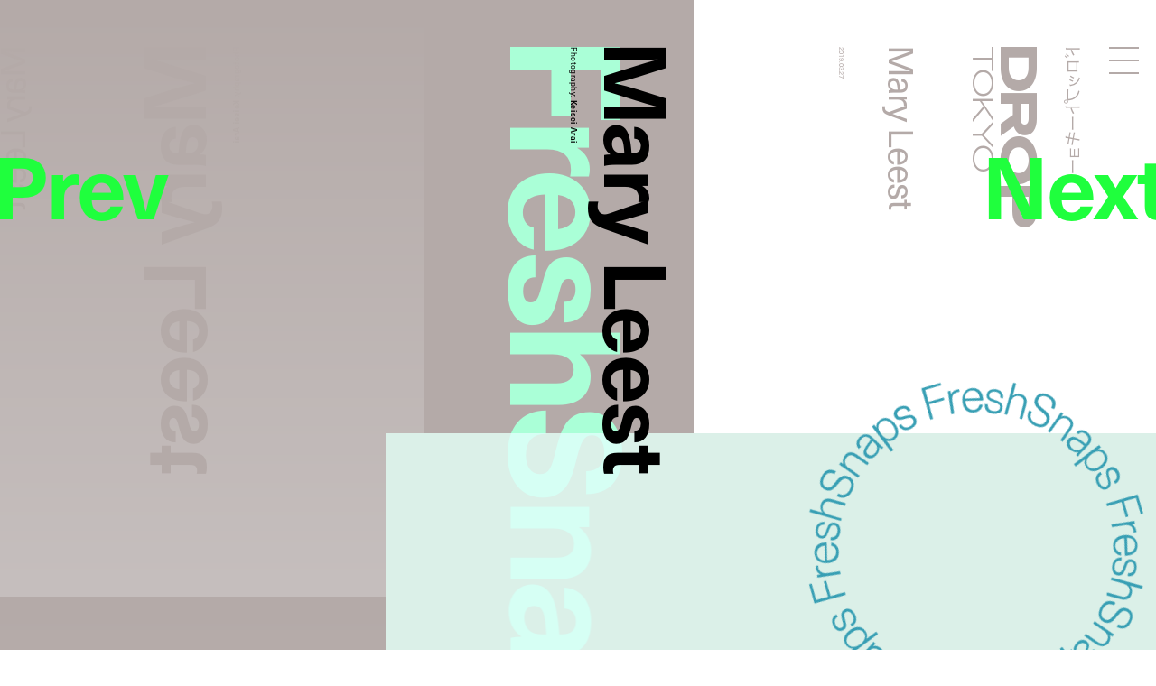

--- FILE ---
content_type: text/html; charset=utf-8
request_url: https://www.google.com/recaptcha/api2/anchor?ar=1&k=6LdfToUiAAAAADo_nP277yxLh-x9sExxgadKi-8T&co=aHR0cHM6Ly9kcm9wdG9reW8uY29tOjQ0Mw..&hl=en&v=PoyoqOPhxBO7pBk68S4YbpHZ&size=invisible&anchor-ms=20000&execute-ms=30000&cb=qfhb43bv0flb
body_size: 48766
content:
<!DOCTYPE HTML><html dir="ltr" lang="en"><head><meta http-equiv="Content-Type" content="text/html; charset=UTF-8">
<meta http-equiv="X-UA-Compatible" content="IE=edge">
<title>reCAPTCHA</title>
<style type="text/css">
/* cyrillic-ext */
@font-face {
  font-family: 'Roboto';
  font-style: normal;
  font-weight: 400;
  font-stretch: 100%;
  src: url(//fonts.gstatic.com/s/roboto/v48/KFO7CnqEu92Fr1ME7kSn66aGLdTylUAMa3GUBHMdazTgWw.woff2) format('woff2');
  unicode-range: U+0460-052F, U+1C80-1C8A, U+20B4, U+2DE0-2DFF, U+A640-A69F, U+FE2E-FE2F;
}
/* cyrillic */
@font-face {
  font-family: 'Roboto';
  font-style: normal;
  font-weight: 400;
  font-stretch: 100%;
  src: url(//fonts.gstatic.com/s/roboto/v48/KFO7CnqEu92Fr1ME7kSn66aGLdTylUAMa3iUBHMdazTgWw.woff2) format('woff2');
  unicode-range: U+0301, U+0400-045F, U+0490-0491, U+04B0-04B1, U+2116;
}
/* greek-ext */
@font-face {
  font-family: 'Roboto';
  font-style: normal;
  font-weight: 400;
  font-stretch: 100%;
  src: url(//fonts.gstatic.com/s/roboto/v48/KFO7CnqEu92Fr1ME7kSn66aGLdTylUAMa3CUBHMdazTgWw.woff2) format('woff2');
  unicode-range: U+1F00-1FFF;
}
/* greek */
@font-face {
  font-family: 'Roboto';
  font-style: normal;
  font-weight: 400;
  font-stretch: 100%;
  src: url(//fonts.gstatic.com/s/roboto/v48/KFO7CnqEu92Fr1ME7kSn66aGLdTylUAMa3-UBHMdazTgWw.woff2) format('woff2');
  unicode-range: U+0370-0377, U+037A-037F, U+0384-038A, U+038C, U+038E-03A1, U+03A3-03FF;
}
/* math */
@font-face {
  font-family: 'Roboto';
  font-style: normal;
  font-weight: 400;
  font-stretch: 100%;
  src: url(//fonts.gstatic.com/s/roboto/v48/KFO7CnqEu92Fr1ME7kSn66aGLdTylUAMawCUBHMdazTgWw.woff2) format('woff2');
  unicode-range: U+0302-0303, U+0305, U+0307-0308, U+0310, U+0312, U+0315, U+031A, U+0326-0327, U+032C, U+032F-0330, U+0332-0333, U+0338, U+033A, U+0346, U+034D, U+0391-03A1, U+03A3-03A9, U+03B1-03C9, U+03D1, U+03D5-03D6, U+03F0-03F1, U+03F4-03F5, U+2016-2017, U+2034-2038, U+203C, U+2040, U+2043, U+2047, U+2050, U+2057, U+205F, U+2070-2071, U+2074-208E, U+2090-209C, U+20D0-20DC, U+20E1, U+20E5-20EF, U+2100-2112, U+2114-2115, U+2117-2121, U+2123-214F, U+2190, U+2192, U+2194-21AE, U+21B0-21E5, U+21F1-21F2, U+21F4-2211, U+2213-2214, U+2216-22FF, U+2308-230B, U+2310, U+2319, U+231C-2321, U+2336-237A, U+237C, U+2395, U+239B-23B7, U+23D0, U+23DC-23E1, U+2474-2475, U+25AF, U+25B3, U+25B7, U+25BD, U+25C1, U+25CA, U+25CC, U+25FB, U+266D-266F, U+27C0-27FF, U+2900-2AFF, U+2B0E-2B11, U+2B30-2B4C, U+2BFE, U+3030, U+FF5B, U+FF5D, U+1D400-1D7FF, U+1EE00-1EEFF;
}
/* symbols */
@font-face {
  font-family: 'Roboto';
  font-style: normal;
  font-weight: 400;
  font-stretch: 100%;
  src: url(//fonts.gstatic.com/s/roboto/v48/KFO7CnqEu92Fr1ME7kSn66aGLdTylUAMaxKUBHMdazTgWw.woff2) format('woff2');
  unicode-range: U+0001-000C, U+000E-001F, U+007F-009F, U+20DD-20E0, U+20E2-20E4, U+2150-218F, U+2190, U+2192, U+2194-2199, U+21AF, U+21E6-21F0, U+21F3, U+2218-2219, U+2299, U+22C4-22C6, U+2300-243F, U+2440-244A, U+2460-24FF, U+25A0-27BF, U+2800-28FF, U+2921-2922, U+2981, U+29BF, U+29EB, U+2B00-2BFF, U+4DC0-4DFF, U+FFF9-FFFB, U+10140-1018E, U+10190-1019C, U+101A0, U+101D0-101FD, U+102E0-102FB, U+10E60-10E7E, U+1D2C0-1D2D3, U+1D2E0-1D37F, U+1F000-1F0FF, U+1F100-1F1AD, U+1F1E6-1F1FF, U+1F30D-1F30F, U+1F315, U+1F31C, U+1F31E, U+1F320-1F32C, U+1F336, U+1F378, U+1F37D, U+1F382, U+1F393-1F39F, U+1F3A7-1F3A8, U+1F3AC-1F3AF, U+1F3C2, U+1F3C4-1F3C6, U+1F3CA-1F3CE, U+1F3D4-1F3E0, U+1F3ED, U+1F3F1-1F3F3, U+1F3F5-1F3F7, U+1F408, U+1F415, U+1F41F, U+1F426, U+1F43F, U+1F441-1F442, U+1F444, U+1F446-1F449, U+1F44C-1F44E, U+1F453, U+1F46A, U+1F47D, U+1F4A3, U+1F4B0, U+1F4B3, U+1F4B9, U+1F4BB, U+1F4BF, U+1F4C8-1F4CB, U+1F4D6, U+1F4DA, U+1F4DF, U+1F4E3-1F4E6, U+1F4EA-1F4ED, U+1F4F7, U+1F4F9-1F4FB, U+1F4FD-1F4FE, U+1F503, U+1F507-1F50B, U+1F50D, U+1F512-1F513, U+1F53E-1F54A, U+1F54F-1F5FA, U+1F610, U+1F650-1F67F, U+1F687, U+1F68D, U+1F691, U+1F694, U+1F698, U+1F6AD, U+1F6B2, U+1F6B9-1F6BA, U+1F6BC, U+1F6C6-1F6CF, U+1F6D3-1F6D7, U+1F6E0-1F6EA, U+1F6F0-1F6F3, U+1F6F7-1F6FC, U+1F700-1F7FF, U+1F800-1F80B, U+1F810-1F847, U+1F850-1F859, U+1F860-1F887, U+1F890-1F8AD, U+1F8B0-1F8BB, U+1F8C0-1F8C1, U+1F900-1F90B, U+1F93B, U+1F946, U+1F984, U+1F996, U+1F9E9, U+1FA00-1FA6F, U+1FA70-1FA7C, U+1FA80-1FA89, U+1FA8F-1FAC6, U+1FACE-1FADC, U+1FADF-1FAE9, U+1FAF0-1FAF8, U+1FB00-1FBFF;
}
/* vietnamese */
@font-face {
  font-family: 'Roboto';
  font-style: normal;
  font-weight: 400;
  font-stretch: 100%;
  src: url(//fonts.gstatic.com/s/roboto/v48/KFO7CnqEu92Fr1ME7kSn66aGLdTylUAMa3OUBHMdazTgWw.woff2) format('woff2');
  unicode-range: U+0102-0103, U+0110-0111, U+0128-0129, U+0168-0169, U+01A0-01A1, U+01AF-01B0, U+0300-0301, U+0303-0304, U+0308-0309, U+0323, U+0329, U+1EA0-1EF9, U+20AB;
}
/* latin-ext */
@font-face {
  font-family: 'Roboto';
  font-style: normal;
  font-weight: 400;
  font-stretch: 100%;
  src: url(//fonts.gstatic.com/s/roboto/v48/KFO7CnqEu92Fr1ME7kSn66aGLdTylUAMa3KUBHMdazTgWw.woff2) format('woff2');
  unicode-range: U+0100-02BA, U+02BD-02C5, U+02C7-02CC, U+02CE-02D7, U+02DD-02FF, U+0304, U+0308, U+0329, U+1D00-1DBF, U+1E00-1E9F, U+1EF2-1EFF, U+2020, U+20A0-20AB, U+20AD-20C0, U+2113, U+2C60-2C7F, U+A720-A7FF;
}
/* latin */
@font-face {
  font-family: 'Roboto';
  font-style: normal;
  font-weight: 400;
  font-stretch: 100%;
  src: url(//fonts.gstatic.com/s/roboto/v48/KFO7CnqEu92Fr1ME7kSn66aGLdTylUAMa3yUBHMdazQ.woff2) format('woff2');
  unicode-range: U+0000-00FF, U+0131, U+0152-0153, U+02BB-02BC, U+02C6, U+02DA, U+02DC, U+0304, U+0308, U+0329, U+2000-206F, U+20AC, U+2122, U+2191, U+2193, U+2212, U+2215, U+FEFF, U+FFFD;
}
/* cyrillic-ext */
@font-face {
  font-family: 'Roboto';
  font-style: normal;
  font-weight: 500;
  font-stretch: 100%;
  src: url(//fonts.gstatic.com/s/roboto/v48/KFO7CnqEu92Fr1ME7kSn66aGLdTylUAMa3GUBHMdazTgWw.woff2) format('woff2');
  unicode-range: U+0460-052F, U+1C80-1C8A, U+20B4, U+2DE0-2DFF, U+A640-A69F, U+FE2E-FE2F;
}
/* cyrillic */
@font-face {
  font-family: 'Roboto';
  font-style: normal;
  font-weight: 500;
  font-stretch: 100%;
  src: url(//fonts.gstatic.com/s/roboto/v48/KFO7CnqEu92Fr1ME7kSn66aGLdTylUAMa3iUBHMdazTgWw.woff2) format('woff2');
  unicode-range: U+0301, U+0400-045F, U+0490-0491, U+04B0-04B1, U+2116;
}
/* greek-ext */
@font-face {
  font-family: 'Roboto';
  font-style: normal;
  font-weight: 500;
  font-stretch: 100%;
  src: url(//fonts.gstatic.com/s/roboto/v48/KFO7CnqEu92Fr1ME7kSn66aGLdTylUAMa3CUBHMdazTgWw.woff2) format('woff2');
  unicode-range: U+1F00-1FFF;
}
/* greek */
@font-face {
  font-family: 'Roboto';
  font-style: normal;
  font-weight: 500;
  font-stretch: 100%;
  src: url(//fonts.gstatic.com/s/roboto/v48/KFO7CnqEu92Fr1ME7kSn66aGLdTylUAMa3-UBHMdazTgWw.woff2) format('woff2');
  unicode-range: U+0370-0377, U+037A-037F, U+0384-038A, U+038C, U+038E-03A1, U+03A3-03FF;
}
/* math */
@font-face {
  font-family: 'Roboto';
  font-style: normal;
  font-weight: 500;
  font-stretch: 100%;
  src: url(//fonts.gstatic.com/s/roboto/v48/KFO7CnqEu92Fr1ME7kSn66aGLdTylUAMawCUBHMdazTgWw.woff2) format('woff2');
  unicode-range: U+0302-0303, U+0305, U+0307-0308, U+0310, U+0312, U+0315, U+031A, U+0326-0327, U+032C, U+032F-0330, U+0332-0333, U+0338, U+033A, U+0346, U+034D, U+0391-03A1, U+03A3-03A9, U+03B1-03C9, U+03D1, U+03D5-03D6, U+03F0-03F1, U+03F4-03F5, U+2016-2017, U+2034-2038, U+203C, U+2040, U+2043, U+2047, U+2050, U+2057, U+205F, U+2070-2071, U+2074-208E, U+2090-209C, U+20D0-20DC, U+20E1, U+20E5-20EF, U+2100-2112, U+2114-2115, U+2117-2121, U+2123-214F, U+2190, U+2192, U+2194-21AE, U+21B0-21E5, U+21F1-21F2, U+21F4-2211, U+2213-2214, U+2216-22FF, U+2308-230B, U+2310, U+2319, U+231C-2321, U+2336-237A, U+237C, U+2395, U+239B-23B7, U+23D0, U+23DC-23E1, U+2474-2475, U+25AF, U+25B3, U+25B7, U+25BD, U+25C1, U+25CA, U+25CC, U+25FB, U+266D-266F, U+27C0-27FF, U+2900-2AFF, U+2B0E-2B11, U+2B30-2B4C, U+2BFE, U+3030, U+FF5B, U+FF5D, U+1D400-1D7FF, U+1EE00-1EEFF;
}
/* symbols */
@font-face {
  font-family: 'Roboto';
  font-style: normal;
  font-weight: 500;
  font-stretch: 100%;
  src: url(//fonts.gstatic.com/s/roboto/v48/KFO7CnqEu92Fr1ME7kSn66aGLdTylUAMaxKUBHMdazTgWw.woff2) format('woff2');
  unicode-range: U+0001-000C, U+000E-001F, U+007F-009F, U+20DD-20E0, U+20E2-20E4, U+2150-218F, U+2190, U+2192, U+2194-2199, U+21AF, U+21E6-21F0, U+21F3, U+2218-2219, U+2299, U+22C4-22C6, U+2300-243F, U+2440-244A, U+2460-24FF, U+25A0-27BF, U+2800-28FF, U+2921-2922, U+2981, U+29BF, U+29EB, U+2B00-2BFF, U+4DC0-4DFF, U+FFF9-FFFB, U+10140-1018E, U+10190-1019C, U+101A0, U+101D0-101FD, U+102E0-102FB, U+10E60-10E7E, U+1D2C0-1D2D3, U+1D2E0-1D37F, U+1F000-1F0FF, U+1F100-1F1AD, U+1F1E6-1F1FF, U+1F30D-1F30F, U+1F315, U+1F31C, U+1F31E, U+1F320-1F32C, U+1F336, U+1F378, U+1F37D, U+1F382, U+1F393-1F39F, U+1F3A7-1F3A8, U+1F3AC-1F3AF, U+1F3C2, U+1F3C4-1F3C6, U+1F3CA-1F3CE, U+1F3D4-1F3E0, U+1F3ED, U+1F3F1-1F3F3, U+1F3F5-1F3F7, U+1F408, U+1F415, U+1F41F, U+1F426, U+1F43F, U+1F441-1F442, U+1F444, U+1F446-1F449, U+1F44C-1F44E, U+1F453, U+1F46A, U+1F47D, U+1F4A3, U+1F4B0, U+1F4B3, U+1F4B9, U+1F4BB, U+1F4BF, U+1F4C8-1F4CB, U+1F4D6, U+1F4DA, U+1F4DF, U+1F4E3-1F4E6, U+1F4EA-1F4ED, U+1F4F7, U+1F4F9-1F4FB, U+1F4FD-1F4FE, U+1F503, U+1F507-1F50B, U+1F50D, U+1F512-1F513, U+1F53E-1F54A, U+1F54F-1F5FA, U+1F610, U+1F650-1F67F, U+1F687, U+1F68D, U+1F691, U+1F694, U+1F698, U+1F6AD, U+1F6B2, U+1F6B9-1F6BA, U+1F6BC, U+1F6C6-1F6CF, U+1F6D3-1F6D7, U+1F6E0-1F6EA, U+1F6F0-1F6F3, U+1F6F7-1F6FC, U+1F700-1F7FF, U+1F800-1F80B, U+1F810-1F847, U+1F850-1F859, U+1F860-1F887, U+1F890-1F8AD, U+1F8B0-1F8BB, U+1F8C0-1F8C1, U+1F900-1F90B, U+1F93B, U+1F946, U+1F984, U+1F996, U+1F9E9, U+1FA00-1FA6F, U+1FA70-1FA7C, U+1FA80-1FA89, U+1FA8F-1FAC6, U+1FACE-1FADC, U+1FADF-1FAE9, U+1FAF0-1FAF8, U+1FB00-1FBFF;
}
/* vietnamese */
@font-face {
  font-family: 'Roboto';
  font-style: normal;
  font-weight: 500;
  font-stretch: 100%;
  src: url(//fonts.gstatic.com/s/roboto/v48/KFO7CnqEu92Fr1ME7kSn66aGLdTylUAMa3OUBHMdazTgWw.woff2) format('woff2');
  unicode-range: U+0102-0103, U+0110-0111, U+0128-0129, U+0168-0169, U+01A0-01A1, U+01AF-01B0, U+0300-0301, U+0303-0304, U+0308-0309, U+0323, U+0329, U+1EA0-1EF9, U+20AB;
}
/* latin-ext */
@font-face {
  font-family: 'Roboto';
  font-style: normal;
  font-weight: 500;
  font-stretch: 100%;
  src: url(//fonts.gstatic.com/s/roboto/v48/KFO7CnqEu92Fr1ME7kSn66aGLdTylUAMa3KUBHMdazTgWw.woff2) format('woff2');
  unicode-range: U+0100-02BA, U+02BD-02C5, U+02C7-02CC, U+02CE-02D7, U+02DD-02FF, U+0304, U+0308, U+0329, U+1D00-1DBF, U+1E00-1E9F, U+1EF2-1EFF, U+2020, U+20A0-20AB, U+20AD-20C0, U+2113, U+2C60-2C7F, U+A720-A7FF;
}
/* latin */
@font-face {
  font-family: 'Roboto';
  font-style: normal;
  font-weight: 500;
  font-stretch: 100%;
  src: url(//fonts.gstatic.com/s/roboto/v48/KFO7CnqEu92Fr1ME7kSn66aGLdTylUAMa3yUBHMdazQ.woff2) format('woff2');
  unicode-range: U+0000-00FF, U+0131, U+0152-0153, U+02BB-02BC, U+02C6, U+02DA, U+02DC, U+0304, U+0308, U+0329, U+2000-206F, U+20AC, U+2122, U+2191, U+2193, U+2212, U+2215, U+FEFF, U+FFFD;
}
/* cyrillic-ext */
@font-face {
  font-family: 'Roboto';
  font-style: normal;
  font-weight: 900;
  font-stretch: 100%;
  src: url(//fonts.gstatic.com/s/roboto/v48/KFO7CnqEu92Fr1ME7kSn66aGLdTylUAMa3GUBHMdazTgWw.woff2) format('woff2');
  unicode-range: U+0460-052F, U+1C80-1C8A, U+20B4, U+2DE0-2DFF, U+A640-A69F, U+FE2E-FE2F;
}
/* cyrillic */
@font-face {
  font-family: 'Roboto';
  font-style: normal;
  font-weight: 900;
  font-stretch: 100%;
  src: url(//fonts.gstatic.com/s/roboto/v48/KFO7CnqEu92Fr1ME7kSn66aGLdTylUAMa3iUBHMdazTgWw.woff2) format('woff2');
  unicode-range: U+0301, U+0400-045F, U+0490-0491, U+04B0-04B1, U+2116;
}
/* greek-ext */
@font-face {
  font-family: 'Roboto';
  font-style: normal;
  font-weight: 900;
  font-stretch: 100%;
  src: url(//fonts.gstatic.com/s/roboto/v48/KFO7CnqEu92Fr1ME7kSn66aGLdTylUAMa3CUBHMdazTgWw.woff2) format('woff2');
  unicode-range: U+1F00-1FFF;
}
/* greek */
@font-face {
  font-family: 'Roboto';
  font-style: normal;
  font-weight: 900;
  font-stretch: 100%;
  src: url(//fonts.gstatic.com/s/roboto/v48/KFO7CnqEu92Fr1ME7kSn66aGLdTylUAMa3-UBHMdazTgWw.woff2) format('woff2');
  unicode-range: U+0370-0377, U+037A-037F, U+0384-038A, U+038C, U+038E-03A1, U+03A3-03FF;
}
/* math */
@font-face {
  font-family: 'Roboto';
  font-style: normal;
  font-weight: 900;
  font-stretch: 100%;
  src: url(//fonts.gstatic.com/s/roboto/v48/KFO7CnqEu92Fr1ME7kSn66aGLdTylUAMawCUBHMdazTgWw.woff2) format('woff2');
  unicode-range: U+0302-0303, U+0305, U+0307-0308, U+0310, U+0312, U+0315, U+031A, U+0326-0327, U+032C, U+032F-0330, U+0332-0333, U+0338, U+033A, U+0346, U+034D, U+0391-03A1, U+03A3-03A9, U+03B1-03C9, U+03D1, U+03D5-03D6, U+03F0-03F1, U+03F4-03F5, U+2016-2017, U+2034-2038, U+203C, U+2040, U+2043, U+2047, U+2050, U+2057, U+205F, U+2070-2071, U+2074-208E, U+2090-209C, U+20D0-20DC, U+20E1, U+20E5-20EF, U+2100-2112, U+2114-2115, U+2117-2121, U+2123-214F, U+2190, U+2192, U+2194-21AE, U+21B0-21E5, U+21F1-21F2, U+21F4-2211, U+2213-2214, U+2216-22FF, U+2308-230B, U+2310, U+2319, U+231C-2321, U+2336-237A, U+237C, U+2395, U+239B-23B7, U+23D0, U+23DC-23E1, U+2474-2475, U+25AF, U+25B3, U+25B7, U+25BD, U+25C1, U+25CA, U+25CC, U+25FB, U+266D-266F, U+27C0-27FF, U+2900-2AFF, U+2B0E-2B11, U+2B30-2B4C, U+2BFE, U+3030, U+FF5B, U+FF5D, U+1D400-1D7FF, U+1EE00-1EEFF;
}
/* symbols */
@font-face {
  font-family: 'Roboto';
  font-style: normal;
  font-weight: 900;
  font-stretch: 100%;
  src: url(//fonts.gstatic.com/s/roboto/v48/KFO7CnqEu92Fr1ME7kSn66aGLdTylUAMaxKUBHMdazTgWw.woff2) format('woff2');
  unicode-range: U+0001-000C, U+000E-001F, U+007F-009F, U+20DD-20E0, U+20E2-20E4, U+2150-218F, U+2190, U+2192, U+2194-2199, U+21AF, U+21E6-21F0, U+21F3, U+2218-2219, U+2299, U+22C4-22C6, U+2300-243F, U+2440-244A, U+2460-24FF, U+25A0-27BF, U+2800-28FF, U+2921-2922, U+2981, U+29BF, U+29EB, U+2B00-2BFF, U+4DC0-4DFF, U+FFF9-FFFB, U+10140-1018E, U+10190-1019C, U+101A0, U+101D0-101FD, U+102E0-102FB, U+10E60-10E7E, U+1D2C0-1D2D3, U+1D2E0-1D37F, U+1F000-1F0FF, U+1F100-1F1AD, U+1F1E6-1F1FF, U+1F30D-1F30F, U+1F315, U+1F31C, U+1F31E, U+1F320-1F32C, U+1F336, U+1F378, U+1F37D, U+1F382, U+1F393-1F39F, U+1F3A7-1F3A8, U+1F3AC-1F3AF, U+1F3C2, U+1F3C4-1F3C6, U+1F3CA-1F3CE, U+1F3D4-1F3E0, U+1F3ED, U+1F3F1-1F3F3, U+1F3F5-1F3F7, U+1F408, U+1F415, U+1F41F, U+1F426, U+1F43F, U+1F441-1F442, U+1F444, U+1F446-1F449, U+1F44C-1F44E, U+1F453, U+1F46A, U+1F47D, U+1F4A3, U+1F4B0, U+1F4B3, U+1F4B9, U+1F4BB, U+1F4BF, U+1F4C8-1F4CB, U+1F4D6, U+1F4DA, U+1F4DF, U+1F4E3-1F4E6, U+1F4EA-1F4ED, U+1F4F7, U+1F4F9-1F4FB, U+1F4FD-1F4FE, U+1F503, U+1F507-1F50B, U+1F50D, U+1F512-1F513, U+1F53E-1F54A, U+1F54F-1F5FA, U+1F610, U+1F650-1F67F, U+1F687, U+1F68D, U+1F691, U+1F694, U+1F698, U+1F6AD, U+1F6B2, U+1F6B9-1F6BA, U+1F6BC, U+1F6C6-1F6CF, U+1F6D3-1F6D7, U+1F6E0-1F6EA, U+1F6F0-1F6F3, U+1F6F7-1F6FC, U+1F700-1F7FF, U+1F800-1F80B, U+1F810-1F847, U+1F850-1F859, U+1F860-1F887, U+1F890-1F8AD, U+1F8B0-1F8BB, U+1F8C0-1F8C1, U+1F900-1F90B, U+1F93B, U+1F946, U+1F984, U+1F996, U+1F9E9, U+1FA00-1FA6F, U+1FA70-1FA7C, U+1FA80-1FA89, U+1FA8F-1FAC6, U+1FACE-1FADC, U+1FADF-1FAE9, U+1FAF0-1FAF8, U+1FB00-1FBFF;
}
/* vietnamese */
@font-face {
  font-family: 'Roboto';
  font-style: normal;
  font-weight: 900;
  font-stretch: 100%;
  src: url(//fonts.gstatic.com/s/roboto/v48/KFO7CnqEu92Fr1ME7kSn66aGLdTylUAMa3OUBHMdazTgWw.woff2) format('woff2');
  unicode-range: U+0102-0103, U+0110-0111, U+0128-0129, U+0168-0169, U+01A0-01A1, U+01AF-01B0, U+0300-0301, U+0303-0304, U+0308-0309, U+0323, U+0329, U+1EA0-1EF9, U+20AB;
}
/* latin-ext */
@font-face {
  font-family: 'Roboto';
  font-style: normal;
  font-weight: 900;
  font-stretch: 100%;
  src: url(//fonts.gstatic.com/s/roboto/v48/KFO7CnqEu92Fr1ME7kSn66aGLdTylUAMa3KUBHMdazTgWw.woff2) format('woff2');
  unicode-range: U+0100-02BA, U+02BD-02C5, U+02C7-02CC, U+02CE-02D7, U+02DD-02FF, U+0304, U+0308, U+0329, U+1D00-1DBF, U+1E00-1E9F, U+1EF2-1EFF, U+2020, U+20A0-20AB, U+20AD-20C0, U+2113, U+2C60-2C7F, U+A720-A7FF;
}
/* latin */
@font-face {
  font-family: 'Roboto';
  font-style: normal;
  font-weight: 900;
  font-stretch: 100%;
  src: url(//fonts.gstatic.com/s/roboto/v48/KFO7CnqEu92Fr1ME7kSn66aGLdTylUAMa3yUBHMdazQ.woff2) format('woff2');
  unicode-range: U+0000-00FF, U+0131, U+0152-0153, U+02BB-02BC, U+02C6, U+02DA, U+02DC, U+0304, U+0308, U+0329, U+2000-206F, U+20AC, U+2122, U+2191, U+2193, U+2212, U+2215, U+FEFF, U+FFFD;
}

</style>
<link rel="stylesheet" type="text/css" href="https://www.gstatic.com/recaptcha/releases/PoyoqOPhxBO7pBk68S4YbpHZ/styles__ltr.css">
<script nonce="C08SQ9_ZElnJ4Jt3h-VxTA" type="text/javascript">window['__recaptcha_api'] = 'https://www.google.com/recaptcha/api2/';</script>
<script type="text/javascript" src="https://www.gstatic.com/recaptcha/releases/PoyoqOPhxBO7pBk68S4YbpHZ/recaptcha__en.js" nonce="C08SQ9_ZElnJ4Jt3h-VxTA">
      
    </script></head>
<body><div id="rc-anchor-alert" class="rc-anchor-alert"></div>
<input type="hidden" id="recaptcha-token" value="[base64]">
<script type="text/javascript" nonce="C08SQ9_ZElnJ4Jt3h-VxTA">
      recaptcha.anchor.Main.init("[\x22ainput\x22,[\x22bgdata\x22,\x22\x22,\[base64]/[base64]/[base64]/[base64]/[base64]/[base64]/[base64]/[base64]/[base64]/[base64]\\u003d\x22,\[base64]\\u003d\\u003d\x22,\x22FsOlw594DMO9w6wdwq1QdcOvCiHCrgsRwrrDvsKQw6LDi3vCjXLCkAlNE8OCeMKqOQ3DkcONw7FBw7woUhrCji7CjcKSwqjCoMKhwqbDvMKTwpfCu2rDhB8ANSfChRZ3w4fDr8O3EGkPAhJ7w7/[base64]/DtUlzKFXCoMOJbWHCo2hsw6/DvcKoXVjDicOZwow+woIZMsK0AMK3d0rChmzChDQhw4VQbnfCvMKZw6HCj8Ozw7DCj8Ojw58lwqFmwp7CtsK9wo/Cn8O/wqwow4XClTDCkXZ0w6jDpMKzw7zDvsOhwp/DlsKLM3PCnMKNaVMGDcKQMcKsJBvCusKFw4R7w4/CtcO1wrvDihlvWMKTE8KzwqLCs8KtCi3CoBNiw4XDp8KyworDu8KSwocuw7cYwrTDpMOmw7TDgcK0LsK1Tg/[base64]/[base64]/[base64]/[base64]/CicKFw4nDpkfCgsK9NhNwK17Cp8KPw4bDmsO3aMOhGcO+w5bCon7DosK/LG/DosK5N8O1wpXCjMOldDTCrB3Do1XDjcO0ZMOZRcO7YMOswqcFLMO2w7vDncOuUQLCuhYNwpHCil8NwoRww4LDoMKuwr0yJ8OlwqnDrXrDhlbDrMOdB21FVcOPwofDjcKWH0FYw4zCvMOPwoF9LsOIw6bDi2Bkw4TCiCIcwo/[base64]/Cr8Oiw7nDqsOGwp/DlMKCwpsuw4xJRcK0w4nCuR0MXnUlw4w1VMKYwpzCvMKCw7Row6LCiMONbsKQw5LCpsOGRV7Dq8KAwqkaw7M1w4R4aWowwoczJDUGFcK/TVHDq149KWAPw5rDq8KdaMODcMKNw7tCw6Iiw67DvcKUw67CucOfOQzCr1/DlRURcijCmsK6wpBiTW5Pw5/CnQRZwqHCgsOyDMOiwodIwr1MwrkNwqZXwpzCgUHCmnbDpynDjDzDrD1XN8OrGcKtW2HDlg/DuyoADcK5woXCksKEw7w9V8OLLsOnwoDCnMK1A2DDssOqwpo7wr9Xw7bCisOHVUrCscKgAcOew5zCusK4woAywpAXKw/DpsK6VVjCohfCh3UZR25JV8OLw4DCgUlkFlvDjcK3J8OsEsO3SjYIQ2wjLiTCqlLDpcKfw77CqcKTwr1Nw6vDuTDCgznCkzTCgcOow4HCq8OSwrEUwpcIGBd6Rm97w7/DrEDDuwHCrSrCksKcFBhOZHZ4woMswotafsKTw7BGTELDnsKHwpjCpMK0f8O7QsKgw5fCucKRwrfDrhXCvMO/[base64]/wroFecO/w6B2w7/DlsOjH8KLwr/ClyUEw5k4H8Kgw495SlAdw5DDpMKvRsOhw6wdeA7CssOISMOow7LCjMOlw5l/KcKYwovCucO/RsO+c1/[base64]/[base64]/[base64]/ClQPCjcOeRAlkw61qw7s9wo0rQMOzwpxuQsK9wq3DncOyUcKKLz0Aw4vClcKbOi1yDC/Ci8KLw4nCpD7DvTTCi8KyBjHDj8O1w77CkDY6QcKVwowBdS4IWMOFw4LClyjDkiocwo53O8KycmUQwoDCuMOnFEgAU1fDisKuPCXCkALCtcOCc8OkXTg/wqpRBcOfwqvClGxoG8OfZMOzEnHDosKhwrotwpTDon3DhMOZwo0dR3MBw6/[base64]/V3N0NzLCi8O5CVw2wrfCsMKPKcOeJlzDjS3CthQWdy3Cu8KZfsK2DcOHwr/Dkx3Dkg5/[base64]/CpCc0w548wosjwp/DklHCq8O5w5zDskxTwqvCi8O1BBvCscKQwo9CwqfCgg1aw61ywqo5w7xCw6vDoMOTDcK1woQfw4RSH8KQEsKFcyvCn1vCncObWsKdWsKgwrx4w7VJNcOrw6omwppaw680HcKtwq/[base64]/esOwwoNiJATDkMKUXsOgQTVRBcK+w5w1w57DvMK7wrUgworDtcOtwq/Ci1RqaGNBbzJQXgHDpMOOw7zCncO3cSJ2JTXCo8KaLEZDw4BsGVFKw6k2cBxvN8OWw5vCh1UDQMOrasOQcsK2w4x+w43DiD1Bw63DnsOWYcKwG8KbP8OPwrITYxDCrWTCnMKXBMOMfyfDi0smCBt8wp42w7nCi8Khw4NZBsOjwrJ/woDCqSZuw5TCpgjDgsKJOgRGwqVzBWthw4nCoE/DuMKrIcK3ciM6e8ONwpjCmgTCgMObe8KFwrLCilHDoVIBLsKHClXCpMKPwqw7wqrDgE/DhlJ6w6FiKirDkcK/LcOcw4bDvAd/bgd6TcKaaMKULUzClsOBDcOWw5FvUcOawrUORcOSw50lURTDusO0w6rCs8K8wqAPSSNswqTDgxQWTmfDqAEaw4gpwr7DoylJw7YJNx92w4EAwpXDncKEw73DggNiwpYANcK0w7gDMsOwwr7DocKOZcK6w5kJdwQNw6LCpsOBTTzDucK/w7hIw6/Dtlw2wo8QTMK8wq/CucKVFsKYBTnCtyBJanvCqsKLATXDh2fDt8OgwrjCtMO3w5IZFQvDi2/Do1gBwp12V8KNIsKgPm3Dl8KXwqkfwrBKTm7CqmPCr8KMSRd0MRw/JnXCqsKdwpIJw7XCscK1wqw3GTsDNlgKW8OeD8Oew6VYasOOw41GwrBtw43Cgx/[base64]/EkcSw58MwpXCpmbCr8OnwobCu8OgwojCpMOxw6wxQcKoXyRPwrlGdVx3wo0xwrDCrcKZw4hXMMOrdsKCBcOFNm/[base64]/w54vw493wqkjw5pnw4ZrHsK/w4wRw4/[base64]/Cn8Ozw7BMLFgnwpoAc8KGEsKhwqtww5QqDsOEf8KCwot4wp/[base64]/[base64]/Cmig5Clxpw6TCkcOXfcOqw4xmwqt+wrscwqhYSMO/w6jCscOqBBnDgMOZwrTCi8OhHX3CvsKywq/CoxPDoE7Di8OGah0IbcKRw7Bmw5rDmlPDhMKfEsKvUkDDs37Dm8KIOsOCMGsMw6YfeMO3wrspMMOQHxIvwoPCk8Olwpx7woM5TU7DpFByw7vDrcKzwpbDlMK7w7BlJjXCkMKoCWxWwovCisOGWgI8MMKbwrPCujvCkMKZVkdbwoTDo8KBZsK2YxTDmMOEwr/DkMKlw6PDk2N+w4pJfA4Xw68WSFUSIXjDh8OJI2TCsm/[base64]/[base64]/Dk0bCqcKVw5fCuRrDpcKeMMOHwpQBAmrCo8KrEA5swq06wpLCpMOywrzDosOuesOhwoZhfWHDj8KhC8O5PsKrecKowqnDhm/CosKjw4XCm2F6DkU6w5dtd1TCl8KRIGdLFFJIw6Z3wqHClsOaBirChMO4MELDosO+w6/CpkDCpsKcbsKBVsKYwoxSwoAJw7nCqQDDuGzDtsKDw5dkAzIzZsOWwpvDsGPCjsKcIA/[base64]/CsMOcBcOrwqTDrQHCgU0GaMKKw6gqw7haacK2w4pVP8Knw6XCmipfXG/CtwMJSyptw4bChlfCvMKfw7jDunp/[base64]/CtsOpw5rDpsK1wqUdfiIYK3RCdHHCvSrDq8O7w63DlsOVHMKIw51jajDCvktxUQPDlA1DVMKlbsK0A2/[base64]/w5gJWFFew5HCt8KXKMKlFMK9wo7DgcKCaHQLCmjCpCLCk8KGQ8OCWcKOC1HCjsO8VsKoc8KPFcK9wr/DrCTDoAEwacOfworCuhnDrBEwwoLDisOcw4bCvsKSE1zCv8K0wq4zw5/CtcOZw4XDtk/DtcOHwrzDvUPCtMK2w7jDnUrDr8KfVznCocK8wrTDrEjDvArDugc3w6J8HsOMVcOIwqnCnEXDl8Oow69ORMK7wrrCscKVQ3kGwr3DmmnCvsKewp15wq81FMK3D8O7K8O/bxUbwqFcFsODw7TCr1LCtzBVwrfCr8KNDMO0w5IKRMK+ezwTwoBDwoU0TMKhHsKuWMO8W2JWwpDCv8OLFlUSbnFfHHxyc3XDslEpIMO/bsOSwonDssKqYjFLdsK+Az8wfcOIw67DpCwXwoQTI0nDoElxK2bDmcOUwprDh8KbLSLCulhkJTDDnXDCmcKIHFDDnFcewqLCg8Olw63DoDnDv1Yvw5jCiMOiwq8jwqPCucO+fMOnEcK8w4PCt8OlNTF1LG/CnMKUC8OHwopJA8K2IAnDnsOMBsKuARTDiUvCsMOSw6LDiX7CrMOzLcK4wqTDvmE9WC/CrhcKwovCtsKlXsOFR8K1BsKvwqTDk2fCjsO4wpfCgcKwI09+w5DDh8OuwoXCijwIfsO2w7PClQxYw6bDicK6w6bDgcOPwrLDvsOPOMOBwpPCkEXDnGXCmDQww4xtwrHCpEINwqDDiMKPw53DhBZNLQRfAsO5acOhUsOGd8KcCAJzwrYzw5h5wqY+JnvDlE89LcK/[base64]/DhMKtw5rDvsKgBT8Dw55MABjDrV3DgcObFMOow7DDmy/DmcKTw6pnwqEqwqNLwppXw67CkwFPw4MNSTl5wp3CtcKBw5nCvcK9wrDDpMKBw4I/amc+ZcOXw6oxREtoEBRiNRjDuMO1wosDJMOkw5ovS8KhQEbCvTbDqMK3wpHCoVkLw4/CnwtQOMOHw5PDlXESGMONWFXDrsOXw5XDkcKmccO5ZsOFwr/[base64]/CgsOgw7fDrcOwwp5IasOUw4p+w6LDjMOHwr1jX8OqG3HDsMKQwoRhCMK/w7fCmMO0KMKBw7xcw7VTw5BFwoLDgMKNw4Y8w5XChyTDqRt5w4zDqWvCjzpZTGbChHfDpsOEw7bCkGbCssK2w4/[base64]/[base64]/CrsKOAzrDmWLCmiNSQ8OVw6ULw4Bnw6spwrUgwpMwPCNxCAJlTcKIw5rCi8K9UVzClHDCq8ObwoJqwpnCrcK9G0XClXwBfcOaC8O+Kg3CqBwRNsOPLDTCtRTCpGwLw59sdm/[base64]/[base64]/DlcKfUhJkwoZ5QsKAXlPCkzR4B8Obw5Zdw6LDp8KAdD/CicKvwp9rFMKeWVjDpkE5woJAw7JnJ1NWwrrDssO1w7EEImY8NT/[base64]/DkUzCjMKgw7B/w49ewpPDi8KNIEg2W8OlAyrCuxfDvsOrw64cFlTCtsKBY3zDocKJw4Idw603wqtsGVXDksOFMsK1e8OjfDR3wq/DtUpXPhfCg3BzKMKGKzBrwqnCjsKCHk/Do8OCIcKjw63DssOHc8OTwoc7w4/Dl8OtMsKIw7rDjsKRZcK7MXbCqBPCoSIwacK1w57DicOaw6VOwoE/LsKVw558OjPDgjFOL8KPAsKfVwszw6p1f8OJX8K+wqjCjMKbwpxXRT3CscKuw7vCqT/[base64]/DjsOiwpBLw7hOXcKWwqh0USIqLcKtJnF1HsKkwpdRw6zCog7Cji/[base64]/wqJPwo8fwphDw68bAMO5AFrCpX/[base64]/w6LDmgnDnE3Dk35/[base64]/c1RiXxEZwqPCngslw6vDknLCnUsywqnCgcOqw7HDvHHDqcKmGwsmS8KywqLDrExRw6XDlMO4wpTDvsK6PC7CkEhZJQNgRQ7ChFLCpnPDsnoIwrENw4DDg8OgWmEew4/Do8Ozw4AgU3XDksKid8OCZsKuLMKXwokmEEMWwo1Rw63DoxzDtMK9ZcKbw77Dq8KSw4zDiz9zcRpqw4hcOsKyw6QuLRHDkR/CicOBw5vDo8K1w7vCnMK7c13Di8K9wqHCsFPCpMOkJEfCv8K3w6/DpA/CsBxRw44uwpLDrMONHUtDN2HCvcOSwqLCucKDU8OnT8OIKsKuJcK8F8OCCDDCuQlDJMKrwoXDm8KRwqDCgEAQGcKRw57Dv8O5SV0GwoTDgsKZFEDCoWopCyzCnAYia8OIX2jDrQAKdmLCpMKXBW7ClG8xw6h9J8OvfsObw7nDvcOXwowqwojDiDXCr8K3w4jCsUJxwq/[base64]/[base64]/CsHjCtWPCvgvDtzUew7Bxw6PCllDCkCdAbsOgXSEew6PCqsKQamnClnbCi8KLw7ofwospw69AYBLCnBzCrMKyw7Viwrc7d10Kw6UwGMO/[base64]/Ck8O8b8KUwqHDtAvDkjrCrz/ClhdlesKmw7sVwrQfw6AEwoRMwo3DoDrDkHIsJUdhQTjDosOhasOgRmXChcKDw7ZIIyc3JsOBwo87LVI0wrEAEMKrwo87LBLCtEvCtcKAw6JiesKfdsOhwo/CtcKOwo0JFMKdd8O+ZcKUw5cjXsKQPSouLsKaGT7Dq8Oaw4FzE8O/PATDkcKhwq7DqsKqw78iIUZCLkslwonCuyAhw5o/OWTCpxPCmcKSbcKOwo/[base64]/[base64]/EQAzwpjDtMOLwqUmw7vDozfDpMOvwp3DvMOLwofCsMOew4NsR39HI1zDiGwrw4YxwpBGKXlQJknChsOYw5DDpWLCs8O4EhLClQTCk8KDLsKMLEPCj8OdUMKowolyF3UhMsK+wrVPw5nCqxp3wr/CjsK8N8KMwow3w4MeD8OHBxzCsMKLDsKSNABswozCh8OfAsKUw5clwqpaczRfw4XCogc/[base64]/w6PDj2Y7MGXCv0UeOsK8XGlCw5dNTw1UwqLDksKAL2dGwpNywqlMw4QoGcOPe8KJw4LDhsKhwofCr8Oxw5VWwpnDpCkQwr7DlgHCgsKQKT/[base64]/DvMOGLinCg2XDocKowq8RwoYlw7IKJUDCg29Ow6o4SzzCusOfEMOaY2DCkkYOO8OYwrMqbCUoWcOEw4TCszQ/wq/Dq8OWwojDicOFDl0HfMKTwr3Do8OmXiDClsK6w6nCniHCosOxwrvCiMK+wrJSOzPCv8Kcb8OrUz3ClcK+wpjCjxQNwpjDjWIawo7CtScBwoTCv8Kgwq93w7sQwpjDiMKaGMOXwp3DrQpRw5Auwrp7w4PDqMO/w6oow7RxJsK5OQXDumDCocO9w50gwrsHw6sEwok0V1sGKMOsHcOYw4c5Oh3DsifCncKWRWEMUcOtC20iwpgCw7rDjcO9w7LCk8KkVsKudMOOSX/Dp8KxJcKIw57CgsO6K8OwwqDChAfDlCrDhgfDhTdzB8KUBsKqQxbCgsKeLEVYw6DDpGXDjX9MwoDCv8KUw5gBw67Ck8OWDMOJCcK6FMKFwo0nFH3CvipkIQvDusOBKT0UNMOAwp1OwrBmVsOCw4cUw4BSwqsQXcOGYcO/w58jSHVQw65cw4XCrsKvYcOlNSTCtcOQw5J6w7/Dl8KZdMOWw5fDvsOpwp8lw7jCksO+HmvCsG0qwqXDksOHf05wc8OdJVLDlcKcwqx8w67Cj8OtwpANw6fDoltaw4dWwpYHw6waTDbCumfCkUTDl0nCv8OVN0fCmBMSUMKYdGDCi8KFwpY/OjNZJmlfNMOqw77Ck8OybX7DgzNMMVUWI0/CswQIbA4BHhMSUsOXNmnDiMK0NsKFwo/CjsKRfD19UgLCtsKcc8O+w7TDpmbDjGjDk8OqwqfCoQxXBMKhwpnCgnvCm2jCvcK8wrvDm8KATUFvelLDl1pRUjVaBcOJwpvCmVF7Q2Z9cSHCg8KOYMKxe8KcEsKQJcKpwpkZLC3DqcOoHFbDmcKpw4YQG8OKw457wqHCvzBMwq3Dq0UWAcOvcMOYXcOLXlHCkn/DphZZwoTDjyrCvW4HGl7DmMKINsOIZ2zDgG98bsKDwqxiNSfCgi9WwotDw6HChcKpwqVaTX7CtTrCpQAnw4jDij0KwpTDqXZowqXCvUd9w4jCoCkrwqcOwp0mwoUbwpdZw4g/fsKmwrnCvEDCkcO6YMKCe8OFw7/CvDFnCicDZMOAw7rCnMOFX8K4wql7w4M6Jz0Zwp/Co1hDw6LCsSEfw73Ci299w6cYw4zCkwUDwp8tw7rCncKkLVfDjgwMYcOhccOIwoXCj8OzQD0uDsKkw77CoCvDscK+w7TDmMK4ccOtKm4SWxtcw4bCuFQ8wp/Cg8KJwohBwqISwqLCjH3Cj8OJfcK0wpNwaREkBsOUwostw4LDrsOTwq9wEMKVIcOlTnzDjMOVw5DCmBLDoMKjVMO/IcOGNUEUXwQVw40NwoARwrTDogbCilowLMKiNAXCsixSeMK+w6LCnl1/wpfCkj9JVE/CgnnDsxhow7JBOMOIMjJfw68qFBF2wo7CiBzDvcOkw6VIIsO1CMOZDMKTw4wRIsOZw5rDi8O/dcKAw4LCksOfSVXDpMKswrwmFUzCtDDDqSMaCsK4emY/w4fCkjzCiMObO1HCkXNVw6RiwozDqcKhwrHCv8KjdQzCoHPChMKAw7nCgMOZOcOtw5cXwrbCgsKmLU0WQj0QD8KkwqrChGPCmlrCsDAEwoMlwovCpMONI8KuKwDDmlQTZcOHworClkNzXCkiwpfCjS94w55IUGDDuhfCnH4DJcKLw4/DhsKEw6c2HQTDm8OPwoTDj8OQDcOScsOqcMK+w4XDiVTDuGTDmcO+E8KYMCjCmRJFIcO7wrQ7OcOewqUtHMKuw4xhwp1UC8OGwq/[base64]/CkcKTUGTDmXR6worCsiDCjFDDmMOpw7QHRcKQUsKSKkzDhRYfw5TCjMO5wr5iw5bDiMKQwprDg0ATK8OFwoXClcKuwo4/W8OkRXDCiMOjNA/DlcKQesKnY15zWnYDw7UiZTxCX8OiZMKow5nCrcKKw5A2TMKXEMK9EzhyE8KNw5DDlWLDklrCk0bCoGlOPcKvfMKUw7hqw5M9w6hKLyzCtMKebC/DrcKXc8Ksw61Cw6VvLcORw5zCvMO2wqbDlBXDl8KfwpbCjMKpcmHDq3k7d8OTwrvDocKdwrhzIyg3cBzCmitOwqbCiGU9w4rCpMONw4XCssOAw7PDnEnDssOjw5LDj0fCjnPClsKmDwpSwoFjdmTCvMK+w4vCsUPDj1zDusO/HitCwrsNw589XSg8cGl6Xj5ZEsKOGcO4VMK+wovCuCTCqcO3w7gaSjJqA3/CtHIsw4/ChsOGw5zCollTwonDji5cw5bCoDx0w6EWN8KZwo1RNsK0wrESfiIzw53DjHlWXVA1OMK3w4xHHyhyYcKECz3CgMO3NV/DsMKOJsOOe23Dq8KqwqZgH8Odwrdgw5/CsC9/wqTCmCXDk1nDgsObw7vCig5OMsOww7hUXTvCgcKdCUofwpAgL8OLEjtMFMKnwptNCsO0w4fDiA/[base64]/DqMOkA8OGw69uw77CmTUIfsODw54Awr7CjX/CijrCtxlIw6hiNHzDiXzDuxs4woTDrMO3OCxcw7hOOGTCiMKyw6HDhhrCuwrCphzDrcOYwoMSwqM3w5PCoSvDu8KMQcKMw7wfZmltw6IVwqdWC1VUaMK0w4dZw73Cui4mw4PComHCgHDCh258wpDCq8K7w6/Cszw/wolRw7lsFMObwqTCjsOewoHCsMKiaWErwr3Co8K+XjfDiMOBw4Aqw6TDgMK0w6dUVmvCj8KNIS3Du8KLw6BAU0taw61kY8OKw57ChMKPGUo1w4k/UsOzw6BqKRkdw6A8dxDCscO8dVLDqykELsOMw6vCi8Kgw5vDmMOew710w7rDjsK0wqJxw5HDo8ONwp/Cu8OoQDISw67CtcOSwpLDrCMXCSdvw57DgMOVOHbDqn/CocOASH3CqMKHY8KDwobCo8Ogw4bCkMK1wppmwokFwpdYw6TDmgvCklbDgF/[base64]/CiMKXMDArw4U/TsOLw4o0TcO/akxZdMKtJcO9G8KtwrzCqG3Dt10SAsKpIAbChcOdwp7CujM7wrxzDcOQBcOtw4fDjzZ4w4fDjlp4w4jDtcKMwrLDm8KjwrjCg0nCl3Rzw5/CghbCnMKNNk4jw7zDhsKuClPCncKWw50kKUXDhXrCvsKkwqPCmw4Dw7fCugHCosOZw5EXwr4Cw7DDkEwbGMK5w7DCgE0LLsOrQMKCNhbDusKMSQ/CgcKBw6UYwokXGATCisO4wrUiScO5w78MZMORQMOPPMOyODd+w44FwrNvw7fDqUHDmj/CssKYwpXChcOvDsK3wrLCvgvDiMKbR8ORdRI+NxsyAsKzwrvCgxwjw7fCqVfCjjXDnx4qwo/CssKaw7Vob3Mjw5bDiUTDvMK+e1ogw4AZPMOEw4cow7Emw7PDvHTDpGp0w4o7woAzw4XCm8OIwrXClsKfw6s+LMKhw57CmHDCm8ONCm3Cp3zCncObMzjCkMK5QHHCp8OjwrMqGzw5wq/Dr2YMUMOsXMObwobCoyXCocK4V8OJw4/DnxZaCAfCgiXDocKEwq1vwrnCicOpwp7DrjvDncOcw6PCmhclwoHCvxPDgcKjXgkfJRTDi8OYPAzCrcKVwrkiw6HCqGgyw5Zaw4TCmi/[base64]/CpsKYw5RNw4MAIj3DrGhgw7jCu8KrU8KlwofCpcKNwokmEMOAIcKEwql9w4YrCygpRErDg8OHw5PDngDCjmHCqHPDkWl8b2cAOFrCkcKNU24ew63CiMKCwrBWNcOJwosNUBfCoUdxw6bCncOKwqDDj1oCJzPClnVlwpsmGcOgwr/CtAXDkMOqw68lwqY0w4Vvw54iwrDDocOgwqDCmcKfcMOkwpISw4HCqD1dQcOXW8OSw7rDqsKPw5rCgMKHS8OBw5XChChVwrU/wpVOcBLDskXDvz9JUAgiw5Z0KMO/HMKMw7lxAsKSEsOTTywow5rCqsKuw4jDiE3DghHDuXBAw7ZXwqtMwrzCqRt4wpHCvjw/C8K9wo1swpnCgcKbw4EuwqoCPsKKfE/DmWJ5GsKGCh8hwp/CvcOPJ8OTCVAEw5t6VsK/BMKDwrNAw57Cs8OeeHYYw49kw7rCgALCqsOrVcOgGiHDq8OGwoRMw70Dw6/Di2/DoUp2w4EoJjzDmggPB8OjwrfDhFcDw53DjMOcBGxxw7TClcOYw6LDo8OYfDRVwp0rwoTCriAdaw/[base64]/w7Nsw6/[base64]/[base64]/DtkF2wpN/MFvDhcObw64iClgQwoDCm8O8E3BXC8KEw4oRw5dCfykBacOMw7YxH18kbWwLwqF8e8Ofw754wpE1wpnCkMKkw45TEsKOV2DDn8O/w77CqsKjwp5ALcOZXcORw5rCsDRCJ8OXw5HDmsKYwpspwqzDgBE/I8KRYXlSDcKDw6NMPsO8V8KPAkLCui4HJcK9CQ7DtMOlVBzCkMKbwqPDuMKBFcOFwqrDhk/Ch8OYw5nDnSLCiGLDisOGCsK3w4s/DzN7wpEOIx8ZwpDCscKXw5vDn8KkwprDnsKYwo96YMOfw6vCrMOkwrQdVy7DlF4TCVERwpgxw4xlwrfCqBLDlWABNiDCn8ODXXHCtyrDpsOvEkbCt8KAw4jDusKuMB0tAGxifcK3wogRWQbCpHsOw7nCgmQLw4I/wqLCs8O8C8K9wpLDvsOwCirCgsK4WsONwqBkwo3ChsKBEWHCmEYYw4HClnkbQMO6Fk9mwpXCpcOYw7LCj8KxLGvDuzYLEsK6B8KKVsKFw5U5VW7DpcO8w7TCvMOEw4TDjcOSw6BaPcO/wpTDscOxIFTCpMKLfMOzw69xwpvCm8KAwrEkFMOPbsO6w6AKwpTDv8KDTmPCocK7wrzDvigJwrcDHMKHwoBxAH3DkMOOQ193w6HCt2NKwqfDk0fCkRrDqB3Cryd2wrjDk8Kuwp/CuMO+wqkxT8OIXcOUQ8K9I1TCn8KYKiRUwpHDm2Q/wpUdIzwjP1FUw7rCo8OswoPDkMOswoZFw4AOSwUUwoBOeTXCt8OZwpbDrcKvw6PDr1zDrRwjwoTCgcKNNMOqYFPCohDDsV7ChsKURQQJd2fCjh/DjMOvwoUvYj53w57DpRYCYnfCrGXCi1UUCh3CpsO6DMOLQDMUwpNRC8Opw6IkTmwrccOow4zCvcKUBBAMw7fDu8KxD2EIVcOtKcOLcS7CvGkqw4LDhMKFwpdbJgjDlMK1H8KPH1/Djy/DmsOofRFuOQPCv8KewpY5wowXGcKKesOSwqrCtsOneVljw6ZlNsOqNMK5wrfCiFZGPcKVwr1pXiwaEMOFw67CnXXDq8Oiwr/Ct8KqwqrCvMO5NMKbY24xX3XCrcK8w6cnbsKcw7rCgD7CksOcwpvDk8KHw6jDlcOgw4vCo8O1w5Imw55hw6jClMK/RifDqcKcAW1+wowCWxoQw7rDmVrCl0TDlcOMw7QyWybDrw9pw7HCnEzDvMKzR8KHZsKNWzvCgsOCf1fDgU01FcOuY8Odw5Viw6BdMj5iwpZKw7A/Z8KzC8KBwqsjDcOVw6PCisK7Ly9zw7hmwrbDs3Byw7rCrcO3Nh/CnsOFw7A6LcKuCsK9wpLClsOWRMOVFn51wplrK8KJJ8Opw4/DpQI+wp5DB2BBwoXDhsKxF8OTw4Qrw4vDr8OzwqHChQpdKsKMGMO/IEDDo3TCrcKKworDuMKhwqzDtMOCG1Zgw6tlVgRRQsKjVHjCn8Onf8O2TMKjw5jCjnPDoSw8wp9kw6hpwo7DkmVvPsORwrDDi3tKw5RJG8K+wojCqMKjw7BpN8OlIls/[base64]/Dp8KzwrLDkMOXwprDvzDCuMOAPwDChn86NkcawqHDpsO8BMKpGsKjAW7DqcKAw7c/XsOkBjp2ScKaZMKVajjCqkDDgcONwovDrMOvecOYwoHDvsKew6vDg1Adw7gZw6UuJy0ufFgawqLDqW/Cj1/CqQ/DoxPDrUzDmhDDnsOxw7QQKXHCv2I5BcO7w4UWwozDsMK3wq8+w6QeJMOzOcKBwpB/LMKmwpbCgcKnw5VFw5dMw50cw5wSRsOfw4MXCjXDtgQqw6jDrF/Ct8OTwrhpSl/DsmUdwodrw6BNOMKeM8K+wqMnwoAPwq9UwodvJUzDrQ3CliDDpARnw47DqsOoHcObw5HDv8KewrzDr8Kwwr/Dq8Kww57Cr8OGFHZhdktQwoHCkRVufcKDIcOAK8Kcwp1NworDiApGwoIowqhCwpZPR2Yaw5cPDX0IA8KFCcOREEwBw4TDhMO3w5zDqD1VXMKKXT/Cn8ObEMK7WWvCu8O+wqYkPsKHZ8Kvw7sAQcO7XcKUw5cJw79EwozDk8OKw5rCuz/DrsKPw70uJsOzGMKpacK1b13DmcKLXisTQQkgwpd/wqnDsMOUwr8xw77CvAksw7zCn8OfwovDicOGwo3CnsKuP8KyH8K3Vno5UsOfaMKVD8KlwqQKwq5mEyIrdsK/[base64]/[base64]/[base64]/DssKIwrEQd8K9UcOMFcObwqBXwp7DkWvDlwfCp1XDpFjCmCvDusKkwqRJw6nCgsOywotIwrRCwoQwwpgNw5TDjsKMUA/DjzfCkwzCqsOgXMONesK1C8OqacO1RMKmPxphYAPChcKvO8OBwrBLGgU1D8OJwoREC8OHEMO2NsKDwqzDpMO0wrkuRMOWMwLCsRrDln/Cr2zCjBVbwqkqdm0aFsKjw7nDmkfDnXEBw6/CnFTCpcOJdcKcw7NWwrrDoMKTwpoewqrCrMKQw7lyw7BUwrHDuMOfw6XCnRDDlT7CgcOibxjDicKcFsOAwo3CsnDDocK/w5ZObcKIwrIkVsOfXcKdwqQuccKQw6fDncOtRBrCtmzDl3kxwq4sVlV7CB3Dt3nDosOTBCMTw7ISwosrw4zDpcKiw58yCMKaw7IpwrsGwq7CghLDpEPCi8K3w6TDqXTCgMOCw4/[base64]/Ck2nCr8OWbsOJwqwEDcOmHsKIwq7Do2MTAMOFQWzClw7DtxNkRsOww4rDtWcwXMKawr5EMMOPHw/DpcKkYcO0cMOmSD/CisOxSMOSMSBTOm7DvsOKKcKfwpB1Bmdow4oYAsKnw7vDi8OzNsKHwptaaErDjEPCmUpbL8KkNcOLw4TDriDDo8KiOsO2PVTCpMO1FkUqRj/CuS/CksKww4rDqijDqllvw4lEWhkiFU1QaMOxwonDnQvCgBXDsMObw7cawqtdwrYCXMKLbcOEw6VYUjcvP3XCpURGZsOIw4gAwqjCqcK8CcKjwoHCu8KSw5DCqMKofcKiw7F4D8Kawr3ChMKzw6PDtMOawqgwBcKGLcOSw5rDg8OMw4xvwr7Cg8OzWCR/BQhQwrVpFlxJw60ew4kJWVPCosKpw6BOwpFFSBTDgcOfHSDCgwIfw6zCuMKnbQPDiAgowqnDgsKJw4PDvsKMwrxIwqwOAlYlMMOjw7nDjg7CiUtsfy/DqMOIVsOZwojDvcKFw4bCgMKdw63CuQ9hwoF0HcKdTsOfw4XCpHsdwocJUsKybcOqw57Dh8OYwq0ZIMKvwqEQJMKuXCJ2w6jCs8OOwqHDkTI5dRFAV8Ktwo7DjD1Gw6dCbcK1woBEX8OywqrDs3kVwow7wpMgwoZ/wqfDs3LCq8K5AA3CtkLDtcOvSETCvcKDSR3CocOOfkENw5fCsXnDusKNVcKdXTHCjMKyw6LCtMK1wqfDtEY1SXZQbcKpCxN5wqV/[base64]/DsMOuYsKpw5PCtzByw5sWawoiwrbDgsKfw6vDhcK9fFXDp27CssKAYQYpM2bDqcOCCMObdzl2PgoYPFHDgcO7NVMOElRYwrrDiHvDu8KXw7ZTw7zCmWQXwrEcwqBaXlbDicOFEsOSwoPClMKaUcOCCsO1LDs/Jid1DhpvwpzCgDnCuQklFjXDmsKSYkrDt8KjP3DCoD5/[base64]/[base64]/QsOKOzXCqSTCgShAwq7CtEXDvQLCv05+w5hyTgkeS8KRYsK2cR1dPX17M8OnwqjDuTjDgMOFw6jDrXHCj8KSwrMzHVrCscK7FsKBdWlXw7FSwpLClsKqwr7CqMK8w59dScOiw4NJKsO+e3g4c0TCrC/CuSXDqMKcw7nCuMKxwpbCkwJkMsOXeQXCt8KwwrJ2IkjDhFXDu37DjsKVwpTDicOOw754LVLCsjPCgE1mEMKHwpjDqDHDu33Cv2VzD8OvwqsdCCgTb8K5wpkUwrjDtMO+w4B6wqjDrHplwp7CmE/CpsKVwpsLaEnCunDCgkbCvUnCuMKjw4cMwprCkl8mU8KqQ1jDhhFUQFjCu3fCpsOZw5nCt8KWwofCuAnCh3hMUcOgwq/Cv8OaYMK8w5tfwpDCocK9wpBKwos2w6BIDMOZwo1NMMO7wqIUwp9CY8Knwr5Lw7HDjkl5wqDDt8KlWSnCrn5CBB7DjsOyVcKJw7fCisOowpdBXn3Cp8OQw53Cq8O/cMKqHgfCrU1swrx0w47CqcOMwrTCgMK1BsKJw6BCwqB6w5LCrsODOXVhXEZtwotwwp4Mwq/CvMKgw5zDtg7DvEDDk8KZLyPCu8KLWMODfMODZcKkZn7CoMOlwowlw4XCmGxoHxTCm8KXw4ouUsKGTkDCgwTDoSUywp9acS9QwpQvb8OOOU3CsA3ChcO5w7Z0w4U3w5nCuifCrsKlw6Zqw7Npw7NFwqsQGS/DmMO4w58YXsKnG8O6wrpYWxptDAIPL8Khw6I0w6vDmlRAwr3DkBsSUsOgfsKdWsKLJMKrw5FTDsOcw6Uewo/[base64]/CvjrCnytOBsKfdUDCnnjClEJ8fXDCosOOwoYWw58KbcOZTivCtMOtw4/[base64]/CvynDl8KvTTLCgsOKcTTDpsOGSzRvwpRuwo0bwrXDin7DpsO4w4oSeMOOGsOXdMK/csOwTsO4NsK9L8Kcwp0BwpAawqYHw4RwQMKIO2XCkMKdTiA5HgZxUsKQUMKWD8OywqEVH3zDpm3CjlrDlcOMw7B4TTzCrsKkwpDCkMOhwrnCisKCw5hRUMKHPzoEwrnCu8OoSyXCqV8vScKSJnXCrMOF\x22],null,[\x22conf\x22,null,\x226LdfToUiAAAAADo_nP277yxLh-x9sExxgadKi-8T\x22,0,null,null,null,1,[21,125,63,73,95,87,41,43,42,83,102,105,109,121],[1017145,304],0,null,null,null,null,0,null,0,null,700,1,null,0,\[base64]/76lBhnEnQkZnOKMAhk\\u003d\x22,0,0,null,null,1,null,0,0,null,null,null,0],\x22https://droptokyo.com:443\x22,null,[3,1,1],null,null,null,1,3600,[\x22https://www.google.com/intl/en/policies/privacy/\x22,\x22https://www.google.com/intl/en/policies/terms/\x22],\x22N3bKreaRNz2ygcu8l9Qujm+SGiYp96CGY3wRpOsL/AE\\u003d\x22,1,0,null,1,1768697377172,0,0,[247,252,25],null,[120,100,103,158],\x22RC-qptsRUzojihlWQ\x22,null,null,null,null,null,\x220dAFcWeA5g-bWcqdfGDsUL6pfuK2qH0XhP0kQJyhBsPQaIGI3rklJp3pJzA3sgaUBlL7lAael6OcHNK70NUEz7wCUO3YycZlVUmw\x22,1768780177176]");
    </script></body></html>